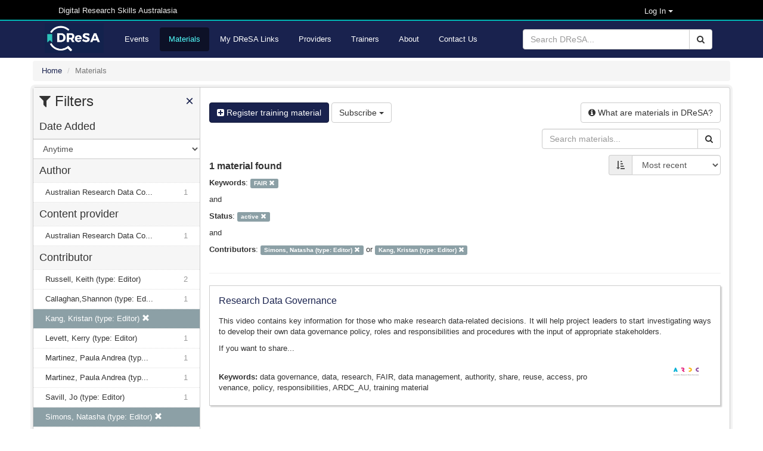

--- FILE ---
content_type: text/html; charset=utf-8
request_url: https://dresa.org.au/materials?contributors%5B%5D=Simons%2C+Natasha+%28type%3A+Editor%29&contributors%5B%5D=Kang%2C+Kristan+%28type%3A+Editor%29&keywords=FAIR&status=active
body_size: 9130
content:
<!DOCTYPE html>
<html>

<head>
  <meta name="viewport" content="width=device-width, initial-scale=1">
  <title>Materials - Digital Research Skills Australasia</title>
  <link rel="stylesheet" media="all" href="/assets/application-21168d0e7d39ed019bb660dd597ce58b9de536fde882efd312fba9ab7bfc5312.css" data-turbolinks-track="true" integrity="sha256-IRaNDn057QGbtmDdWXzli53lNv3ogu/TEvupq3v8UxI=" />

    <link rel="shortcut icon" type="image/png" href="/assets/dresa/DReSA_favicon-ddc153e8659e9c0fa34c442f9cd14c9b398ea831c7d7bc20c476529b53496dae.ico" />

  <script src="/assets/application-f111e9a308d04b2f36d86a42c28999fe82850ca734b7c712261fcadf5d9344bd.js" data-turbolinks-track="true" integrity="sha256-8RHpowjQSy822GpCwomZ/oKFDKc0t8cSJh/K312TRL0="></script>
  <script type="text/javascript" src="https://maps.googleapis.com/maps/api/js?key=&libraries=places"></script>

  <meta name="csrf-param" content="authenticity_token" />
<meta name="csrf-token" content="O+fSyB/DHQ0pXE1cNTdeW4jzOtCRpvS5pX0FinOLJSJV4rAx7NtEYlMnp+j/6mFgJ9pIJauJ4e6HpSxYvovOFQ==" />


    <meta name="twitter:card" content="summary_large_image" />
<meta name="twitter:site" content="DReSA" />
<meta name="twitter:creator" content="@DReSA_news" />
<meta name="twitter:image" content="https://dresa.org.au/assets/dresa/DReSA_logo_long_dark-d086dfccde86788b734ad7f34bc6090469324fcebebbf1099d98f32a6370b35e.png" />
<meta name="twitter:title" content="Digital Research Skills Australasia" />
<meta name="twitter:description" content="Browsing, discovering and organising digital research events and training resources, collected from Australasian providers." />
<meta property="og:url" content="https://dresa.org.au/materials?contributors%5B%5D=Simons%2C+Natasha+%28type%3A+Editor%29&amp;contributors%5B%5D=Kang%2C+Kristan+%28type%3A+Editor%29&amp;keywords=FAIR&amp;status=active" />
<meta property="og:image" content="https://dresa.org.au/assets/dresa/DReSA_Logo_Twitter-e142d52baaa31bfbbcd05e658a926b28037f78294b67fa4b07ed79c5ff45b22b.png" />
<meta property="og:title" content="Digital Research Skills Australasia" />
<meta property="og:description" content="Browsing, discovering and organising digital research events and training resources, collected from Australasian providers." />


  <!-- script src="https://ajax.googleapis.com/ajax/libs/jquery/1.8.2/jquery.js"></script -->
  <script type="text/javascript" src="https://vocabs.ardc.edu.au/apps/assets/vocab_widget/js/vocab_widget_v2.js"></script>
  <link rel="stylesheet" type="text/css" href="https://vocabs.ardc.edu.au/apps/assets/vocab_widget/css/vocab_widget_v2.css" />

  <!-- script type="text/javascript" src="https://vocabs.ardc.edu.au/assets/core/lib/qtip2/jquery.qtip.js"></script -->
  <link rel="stylesheet" type="text/css" href="https://cdn.jsdelivr.net/qtip2/2.2.1/basic/jquery.qtip.min.css" media="screen" />

</head>


<body>


<header class="top-header">
  <nav>
    <div class="container">


        <div class="col-md-5 server-name hidden-sm hidden-xs">
          Digital Research Skills Australasia
        </div>

      <div class="user-options">

          <!-- log in methods -->
          <div class='dropdown'>
            <div class='btn btn-dark dropdown-toggle' type="button" data-toggle="dropdown"
                 aria-haspopup="true" aria-expanded="true"
                 style='margin: 0; padding: 0; background-color: #000; color: #eee; padding-right: 80px; font-size: small;'>
              Log In
              <span class="caret"></span>
            </div>
            <ul class='dropdown-menu' style='background-color: #000; color: #eee;'>
                <li class='dropdown-item'>
                  <a rel="nofollow" data-method="post" href="/users/auth/oidc">Australia (AAF)</a>
                </li>

                <li class='dropdown-item'>
                  <a rel="nofollow" data-method="post" href="/users/auth/oidc2">New Zealand (Tuakiri)</a>
                </li>

              <li class='dropdown-item'>
                <a href="/users/sign_in">Administration</a>
              </li>

            </ul>
          </div>

      </div>
    </div>
  </nav>
</header>

<header class="second-header">
  <nav class="navbar navbar-default">
    <div class="container">
      <div class="navbar-header">
        <button type="button" class="navbar-toggle collapsed" data-toggle="collapse"
                data-target="#orange-navbar-collapse" aria-expanded="false">
          <span class="sr-only">Toggle navigation</span>
          <span class="icon-bar"></span>
          <span class="icon-bar"></span>
          <span class="icon-bar"></span>
        </button>
          <a class="navbar-brand" href="/">
            <img alt="DReSA Home" style="height: 50px; margin-top: 3px;" src="/assets/dresa/DReSA_logo_long_dark-d086dfccde86788b734ad7f34bc6090469324fcebebbf1099d98f32a6370b35e.png" />
          </a>
      </div>

      <div class="collapse navbar-collapse" id="orange-navbar-collapse">
          <form id="search-box" class="navbar-form navbar-right" role="search" action="/search" accept-charset="UTF-8" method="get"><input name="utf8" type="hidden" value="&#x2713;" />
            <div class="input-group">
              <input type="text" class="form-control" name='q'
                     placeholder="Search DReSA..."/>
              <div class="input-group-btn">
                <button type="submit" class="btn btn-default"><i class="fa fa-search"></i></button>
              </div>
            </div>
</form>        <ul class="nav navbar-nav ">
            <li><a href="/events">Events</a></li>
            <li class="active"><a href="/materials">Materials</a></li>
            <li><a href="/packages">My DReSA Links</a></li>
            <li><a href="/content_providers">Providers</a></li>
            <li><a href="/trainers">Trainers</a></li>
          <li><a href="/about">About</a></li>
          <li><a href="/contact">Contact Us</a></li>
</ul>      </div>
    </div>
  </nav>
</header>

<div class="container-fluid" id="header-container">

    <div id="flash-container">
      
    </div>
</div>


<div id="main-container" class="container-fluid">
  <div class="breadcrumbs">
  <ol class="breadcrumb" itemscope itemtype="http://schema.org/BreadcrumbList">
      <li itemprop="itemListElement" itemscope
          itemtype="http://schema.org/ListItem">
        <a href="/" itemscope itemtype="http://schema.org/Thing"
           itemprop="item"><span itemprop="name">Home</span></a>
        <meta itemprop="position" content="1"/>
      </li>
    <li class="active">Materials</li>
  </ol>
</div>


  <div class="wrapper">
    <div id="sidebar" class="popout-sidebar">
      <h3 class="nav-heading" id="sidebar-header">
  <i class="fa fa-filter"></i> Filters
  <a href="#" class="pull-right" id="sidebar-close">&times;</a>
</h3>

<ul class="unstyled nav-simple">
    <li><h4 class="nav-heading">Date Added</h4></li>

<select name="max_age" id="max-age-select" class="form-control facet-select"><option selected="selected" value="/materials?contributors%5B%5D=Simons%2C+Natasha+%28type%3A+Editor%29&amp;contributors%5B%5D=Kang%2C+Kristan+%28type%3A+Editor%29&amp;keywords=FAIR&amp;status=active">Anytime</option>
<option value="/materials?contributors%5B%5D=Simons%2C+Natasha+%28type%3A+Editor%29&amp;contributors%5B%5D=Kang%2C+Kristan+%28type%3A+Editor%29&amp;keywords=FAIR&amp;max_age=24+hours&amp;status=active">In the last 24 hours</option>
<option value="/materials?contributors%5B%5D=Simons%2C+Natasha+%28type%3A+Editor%29&amp;contributors%5B%5D=Kang%2C+Kristan+%28type%3A+Editor%29&amp;keywords=FAIR&amp;max_age=1+week&amp;status=active">In the last 1 week</option>
<option value="/materials?contributors%5B%5D=Simons%2C+Natasha+%28type%3A+Editor%29&amp;contributors%5B%5D=Kang%2C+Kristan+%28type%3A+Editor%29&amp;keywords=FAIR&amp;max_age=1+month&amp;status=active">In the last 1 month</option></select>

<script>
  $('#max-age-select').change(function () {
    window.location = $(this).val();
  });
</script>

          

  <li>
    <h4 class="nav-heading">
      Author    </h4>
  </li>

      <li class="nav-item
        "
          >
        <a title="Australian Research Data Commons" href="/materials?authors=Australian+Research+Data+Commons&amp;contributors%5B%5D=Simons%2C+Natasha+%28type%3A+Editor%29&amp;contributors%5B%5D=Kang%2C+Kristan+%28type%3A+Editor%29&amp;keywords=FAIR&amp;status=active">Australian Research Data Co...<span class="facet-count">1</span></a>
      </li>


          

  <li>
    <h4 class="nav-heading">
      Content provider    </h4>
  </li>

      <li class="nav-item
        "
          >
        <a title="Australian Research Data Commons (ARDC)" href="/materials?content_provider=Australian+Research+Data+Commons+%28ARDC%29&amp;contributors%5B%5D=Simons%2C+Natasha+%28type%3A+Editor%29&amp;contributors%5B%5D=Kang%2C+Kristan+%28type%3A+Editor%29&amp;keywords=FAIR&amp;status=active">Australian Research Data Co...<span class="facet-count">1</span></a>
      </li>


          

  <li>
    <h4 class="nav-heading">
      Contributor    </h4>
  </li>

      <li class="nav-item
        "
          >
        <a title="Russell, Keith (type: Editor)" href="/materials?contributors%5B%5D=Simons%2C+Natasha+%28type%3A+Editor%29&amp;contributors%5B%5D=Kang%2C+Kristan+%28type%3A+Editor%29&amp;contributors%5B%5D=Russell%2C+Keith+%28type%3A+Editor%29&amp;keywords=FAIR&amp;status=active">Russell, Keith (type: Editor)<span class="facet-count">2</span></a>
      </li>
      <li class="nav-item
        "
          >
        <a title="Callaghan,Shannon (type: Editor)" href="/materials?contributors%5B%5D=Simons%2C+Natasha+%28type%3A+Editor%29&amp;contributors%5B%5D=Kang%2C+Kristan+%28type%3A+Editor%29&amp;contributors%5B%5D=Callaghan%2CShannon+%28type%3A+Editor%29&amp;keywords=FAIR&amp;status=active">Callaghan,Shannon (type: Ed...<span class="facet-count">1</span></a>
      </li>
      <li class="nav-item active
        "
                >
        <a title="Kang, Kristan (type: Editor)" href="/materials?contributors=Simons%2C+Natasha+%28type%3A+Editor%29&amp;keywords=FAIR&amp;status=active">Kang, Kristan (type: Editor)&nbsp;<i class='glyphicon glyphicon-remove'></i></a>
      </li>
      <li class="nav-item
        "
          >
        <a title="Levett, Kerry (type: Editor)" href="/materials?contributors%5B%5D=Simons%2C+Natasha+%28type%3A+Editor%29&amp;contributors%5B%5D=Kang%2C+Kristan+%28type%3A+Editor%29&amp;contributors%5B%5D=Levett%2C+Kerry+%28type%3A+Editor%29&amp;keywords=FAIR&amp;status=active">Levett, Kerry (type: Editor)<span class="facet-count">1</span></a>
      </li>
      <li class="nav-item
        "
          >
        <a title="Martinez, Paula Andrea (type: Editor)" href="/materials?contributors%5B%5D=Simons%2C+Natasha+%28type%3A+Editor%29&amp;contributors%5B%5D=Kang%2C+Kristan+%28type%3A+Editor%29&amp;contributors%5B%5D=Martinez%2C+Paula+Andrea+%28type%3A+Editor%29&amp;keywords=FAIR&amp;status=active">Martinez, Paula Andrea (typ...<span class="facet-count">1</span></a>
      </li>
      <li class="nav-item
        "
          >
        <a title="Martinez, Paula Andrea (type: ProjectLeader)" href="/materials?contributors%5B%5D=Simons%2C+Natasha+%28type%3A+Editor%29&amp;contributors%5B%5D=Kang%2C+Kristan+%28type%3A+Editor%29&amp;contributors%5B%5D=Martinez%2C+Paula+Andrea+%28type%3A+ProjectLeader%29&amp;keywords=FAIR&amp;status=active">Martinez, Paula Andrea (typ...<span class="facet-count">1</span></a>
      </li>
      <li class="nav-item
        "
          >
        <a title="Savill, Jo (type: Editor)" href="/materials?contributors%5B%5D=Simons%2C+Natasha+%28type%3A+Editor%29&amp;contributors%5B%5D=Kang%2C+Kristan+%28type%3A+Editor%29&amp;contributors%5B%5D=Savill%2C+Jo+%28type%3A+Editor%29&amp;keywords=FAIR&amp;status=active">Savill, Jo (type: Editor)<span class="facet-count">1</span></a>
      </li>
      <li class="nav-item active
        "
                >
        <a title="Simons, Natasha (type: Editor)" href="/materials?contributors=Kang%2C+Kristan+%28type%3A+Editor%29&amp;keywords=FAIR&amp;status=active">Simons, Natasha (type: Editor)&nbsp;<i class='glyphicon glyphicon-remove'></i></a>
      </li>
      <li class="nav-item
        "
          >
        <a title="Stokes, Liz (type: Editor)" href="/materials?contributors%5B%5D=Simons%2C+Natasha+%28type%3A+Editor%29&amp;contributors%5B%5D=Kang%2C+Kristan+%28type%3A+Editor%29&amp;contributors%5B%5D=Stokes%2C+Liz+%28type%3A+Editor%29&amp;keywords=FAIR&amp;status=active">Stokes, Liz (type: Editor)<span class="facet-count">1</span></a>
      </li>
      <li class="nav-item
        contributors-expanding
        "
          style="display: none;"
      >
        <a title="Wilkinson, Max (type: Editor)" href="/materials?contributors%5B%5D=Simons%2C+Natasha+%28type%3A+Editor%29&amp;contributors%5B%5D=Kang%2C+Kristan+%28type%3A+Editor%29&amp;contributors%5B%5D=Wilkinson%2C+Max+%28type%3A+Editor%29&amp;keywords=FAIR&amp;status=active">Wilkinson, Max (type: Editor)<span class="facet-count">1</span></a>
      </li>


          

  <li>
    <h4 class="nav-heading">
      Difficulty level    </h4>
  </li>

      <li class="nav-item
        "
          >
        <a title="Not specified" href="/materials?contributors%5B%5D=Simons%2C+Natasha+%28type%3A+Editor%29&amp;contributors%5B%5D=Kang%2C+Kristan+%28type%3A+Editor%29&amp;difficulty_level=Not+specified&amp;keywords=FAIR&amp;status=active">Not specified<span class="facet-count">1</span></a>
      </li>


          

  <li>
    <h4 class="nav-heading">
      Keyword    </h4>
  </li>

      <li class="nav-item
        "
          >
        <a title="ARDC_AU" href="/materials?contributors%5B%5D=Simons%2C+Natasha+%28type%3A+Editor%29&amp;contributors%5B%5D=Kang%2C+Kristan+%28type%3A+Editor%29&amp;keywords%5B%5D=FAIR&amp;keywords%5B%5D=ARDC_AU&amp;status=active">ARDC_AU<span class="facet-count">1</span></a>
      </li>
      <li class="nav-item active
        "
                >
        <a title="FAIR" href="/materials?contributors%5B%5D=Simons%2C+Natasha+%28type%3A+Editor%29&amp;contributors%5B%5D=Kang%2C+Kristan+%28type%3A+Editor%29&amp;status=active">FAIR&nbsp;<i class='glyphicon glyphicon-remove'></i></a>
      </li>
      <li class="nav-item
        "
          >
        <a title="access" href="/materials?contributors%5B%5D=Simons%2C+Natasha+%28type%3A+Editor%29&amp;contributors%5B%5D=Kang%2C+Kristan+%28type%3A+Editor%29&amp;keywords%5B%5D=FAIR&amp;keywords%5B%5D=access&amp;status=active">access<span class="facet-count">1</span></a>
      </li>
      <li class="nav-item
        "
          >
        <a title="authority" href="/materials?contributors%5B%5D=Simons%2C+Natasha+%28type%3A+Editor%29&amp;contributors%5B%5D=Kang%2C+Kristan+%28type%3A+Editor%29&amp;keywords%5B%5D=FAIR&amp;keywords%5B%5D=authority&amp;status=active">authority<span class="facet-count">1</span></a>
      </li>
      <li class="nav-item
        "
          >
        <a title="data" href="/materials?contributors%5B%5D=Simons%2C+Natasha+%28type%3A+Editor%29&amp;contributors%5B%5D=Kang%2C+Kristan+%28type%3A+Editor%29&amp;keywords%5B%5D=FAIR&amp;keywords%5B%5D=data&amp;status=active">data<span class="facet-count">1</span></a>
      </li>
      <li class="nav-item
        "
          >
        <a title="data governance" href="/materials?contributors%5B%5D=Simons%2C+Natasha+%28type%3A+Editor%29&amp;contributors%5B%5D=Kang%2C+Kristan+%28type%3A+Editor%29&amp;keywords%5B%5D=FAIR&amp;keywords%5B%5D=data+governance&amp;status=active">data governance<span class="facet-count">1</span></a>
      </li>
      <li class="nav-item
        "
          >
        <a title="data management" href="/materials?contributors%5B%5D=Simons%2C+Natasha+%28type%3A+Editor%29&amp;contributors%5B%5D=Kang%2C+Kristan+%28type%3A+Editor%29&amp;keywords%5B%5D=FAIR&amp;keywords%5B%5D=data+management&amp;status=active">data management<span class="facet-count">1</span></a>
      </li>
      <li class="nav-item
        "
          >
        <a title="policy" href="/materials?contributors%5B%5D=Simons%2C+Natasha+%28type%3A+Editor%29&amp;contributors%5B%5D=Kang%2C+Kristan+%28type%3A+Editor%29&amp;keywords%5B%5D=FAIR&amp;keywords%5B%5D=policy&amp;status=active">policy<span class="facet-count">1</span></a>
      </li>
      <li class="nav-item
        "
          >
        <a title="provenance" href="/materials?contributors%5B%5D=Simons%2C+Natasha+%28type%3A+Editor%29&amp;contributors%5B%5D=Kang%2C+Kristan+%28type%3A+Editor%29&amp;keywords%5B%5D=FAIR&amp;keywords%5B%5D=provenance&amp;status=active">provenance<span class="facet-count">1</span></a>
      </li>
      <li class="nav-item
        keywords-expanding
        "
          style="display: none;"
      >
        <a title="research" href="/materials?contributors%5B%5D=Simons%2C+Natasha+%28type%3A+Editor%29&amp;contributors%5B%5D=Kang%2C+Kristan+%28type%3A+Editor%29&amp;keywords%5B%5D=FAIR&amp;keywords%5B%5D=research&amp;status=active">research<span class="facet-count">1</span></a>
      </li>
      <li class="nav-item
        keywords-expanding
        "
          style="display: none;"
      >
        <a title="responsibilities" href="/materials?contributors%5B%5D=Simons%2C+Natasha+%28type%3A+Editor%29&amp;contributors%5B%5D=Kang%2C+Kristan+%28type%3A+Editor%29&amp;keywords%5B%5D=FAIR&amp;keywords%5B%5D=responsibilities&amp;status=active">responsibilities<span class="facet-count">1</span></a>
      </li>
      <li class="nav-item
        keywords-expanding
        "
          style="display: none;"
      >
        <a title="reuse" href="/materials?contributors%5B%5D=Simons%2C+Natasha+%28type%3A+Editor%29&amp;contributors%5B%5D=Kang%2C+Kristan+%28type%3A+Editor%29&amp;keywords%5B%5D=FAIR&amp;keywords%5B%5D=reuse&amp;status=active">reuse<span class="facet-count">1</span></a>
      </li>
      <li class="nav-item
        keywords-expanding
        "
          style="display: none;"
      >
        <a title="share" href="/materials?contributors%5B%5D=Simons%2C+Natasha+%28type%3A+Editor%29&amp;contributors%5B%5D=Kang%2C+Kristan+%28type%3A+Editor%29&amp;keywords%5B%5D=FAIR&amp;keywords%5B%5D=share&amp;status=active">share<span class="facet-count">1</span></a>
      </li>
      <li class="nav-item
        keywords-expanding
        "
          style="display: none;"
      >
        <a title="training material" href="/materials?contributors%5B%5D=Simons%2C+Natasha+%28type%3A+Editor%29&amp;contributors%5B%5D=Kang%2C+Kristan+%28type%3A+Editor%29&amp;keywords%5B%5D=FAIR&amp;keywords%5B%5D=training+material&amp;status=active">training material<span class="facet-count">1</span></a>
      </li>

    <li class="nav-item" style="padding: 10px 7px 10px 7px;"
        onClick="toggleFacets('keywords')">
      <span class='toggle-keywords' style='font-weight: bold;'>
            Show more keywords</span>
            <i class='glyphicon glyphicon-chevron-down pull-right toggle-keywords'></i>
            <span class='toggle-keywords' style='font-weight: bold; display: none;'>
            Show fewer keywords</span>
            <i class='glyphicon glyphicon-chevron-up pull-right toggle-keywords' style='display: none;'></i>
            
    </li>

          

  <li>
    <h4 class="nav-heading">
      Licence    </h4>
  </li>

      <li class="nav-item
        "
          >
        <a title="cc-by-4.0" href="/materials?contributors%5B%5D=Simons%2C+Natasha+%28type%3A+Editor%29&amp;contributors%5B%5D=Kang%2C+Kristan+%28type%3A+Editor%29&amp;keywords=FAIR&amp;licence=cc-by-4.0&amp;status=active">cc-by-4.0<span class="facet-count">1</span></a>
      </li>


          

  <li>
    <h4 class="nav-heading">
      Status    </h4>
  </li>

      <li class="nav-item active
        "
                >
        <a title="active" href="/materials?contributors%5B%5D=Simons%2C+Natasha+%28type%3A+Editor%29&amp;contributors%5B%5D=Kang%2C+Kristan+%28type%3A+Editor%29&amp;keywords=FAIR">active&nbsp;<i class='glyphicon glyphicon-remove'></i></a>
      </li>


</ul>

    </div>

  <div id="content">
    <div class="row">
      <!-- Register button -->
      <a class="btn btn-primary" href="/materials/new">
        <i class="fa fa-plus-square"></i> Register training material
</a>      <!-- Check subscription feature -->
        
  <div class="btn-group">
    <button type="button" class="btn btn-default dropdown-toggle" data-toggle="dropdown" aria-haspopup="true" aria-expanded="false">
      Subscribe <span class="caret"></span>
    </button>
    <ul class="dropdown-menu">
          <li>
            <a href="#" data-toggle="modal" data-target="#subscribe-email-modal">
              <i class="fa fa-envelope-o"></i> Subscribe via email
            </a>
          </li>
    </ul>
  </div>

      <div class="modal fade" tabindex="-1" role="dialog" aria-labelledby="subscribe-email-modal-title" id="subscribe-email-modal">
        <div class="modal-dialog" role="document">
          <div class="modal-content">
            <div class="modal-header">
              <button type="button" class="close" data-dismiss="modal" aria-label="Close">
                <span aria-hidden="true">&times;</span></button>
              <h4 class="modal-title" id="subscribe-email-modal-title">Email Subscription</h4>
            </div>

            <div class="modal-body">
              <form action="/subscriptions?contributors%5B%5D=Simons%2C+Natasha+%28type%3A+Editor%29&amp;contributors%5B%5D=Kang%2C+Kristan+%28type%3A+Editor%29&amp;keywords=FAIR&amp;status=active" accept-charset="UTF-8" method="post"><input name="utf8" type="hidden" value="&#x2713;" /><input type="hidden" name="authenticity_token" value="RXPa1nFsHbABkQM3DuQloTX+JMtPh37FuJDk+LRlHAeIaeMdCZ9+CRcePOE3D2V9ytctD2uOpGOJpUK+8VnqRQ==" />
                  <input type="hidden" name="subscription[subscribable_type]" id="subscription_subscribable_type" value="Material" />
                  <div class="form-group">
                    <label for="frequency">Frequency</label>
                    <select name="subscription[frequency]" id="subscription_frequency" class="form-control" autocomplete="off"><option value="daily">Daily</option>
<option value="weekly">Weekly</option>
<option value="monthly">Monthly</option></select>
                  </div>
                  <input type="submit" name="commit" value="Subscribe" class="btn btn-primary" data-disable-with="Subscribe" />
</form>            </div>
          </div>
        </div>
      </div>

  

      <!-- Info -->
      <div class="pull-right">
        <button name="button" type="button" class="btn btn-default has-popover" data-toggle="popover" data-placement="bottom" data-trigger="focus" data-title="What are materials in DReSA?" data-html="true" data-content="
          <p>In the context of DReSA, a training material is a link to a single  online training material sourced by a content provider (such as a text on a Web page, presentation, video, etc.) along  with description and other meta information (e.g. ontological categorization, keywords, etc.).</p>

<p>Materials can be added manually or automatically harvested from a provider&#39;s website.</p>

<p>If your website contains training materials that you wish to include in DReSA,  please contact the support team (<a href='contact@dresa.org.au'><a href=&quot;mailto:contact@dresa.org.au&quot; target=&quot;_blank&quot;>contact@dresa.org.au</a></a>)  for further details.</p>

"><i class='fa fa-info-circle'></i> <span class='hidden-xs'>What are materials in DReSA?</span></button>      </div>
    </div>

      <div class="row">
        

<form role="form" action="/materials" accept-charset="UTF-8" method="get">
    <div class="input-group responsive-search-box">
      <input type="text" name="q" id="q" class="form-control" placeholder="Search materials..." />
      <div class="input-group-btn">
        <button id="search-link" class="btn btn-default">
          <i class="fa fa-search"></i>
        </button>
      </div>
    </div>
</form>
        <button class="btn btn-default" id="sidebar-toggle" type="button" autocomplete="off">
          <i class="fa fa-filter"></i> Filters
        </button>
      </div>
      <div class="row">
        


<form class="form-inline pull-right">
  <div class="form-group">
    <div class="input-group">
      <span class="input-group-addon"><i title="Sort by" class="fa fa-sort-amount-asc" aria-hidden="true"></i></span>
      <select name="sort" id="sort" onchange="redirect_to_sort_url()" class="form-control"><option value="new">Most recent</option>
<option value="mod">Last modified</option>
<option value="desc">Title descending</option>
<option value="asc">Title ascending</option></select>
    </div>
  </div>
</form>
        
<div class="search-results-count">
  
    1 material found

</div>

        
  <p>
    <b>Keywords</b>:
      <span class="active-filters"><a title="FAIR" class="label label-default filter-button" href="/materials?contributors%5B%5D=Simons%2C+Natasha+%28type%3A+Editor%29&amp;contributors%5B%5D=Kang%2C+Kristan+%28type%3A+Editor%29&amp;status=active">FAIR&nbsp;<i class='glyphicon glyphicon-remove'></i></a></span>
  </p>
    <p>and</p>
  <p>
    <b>Status</b>:
      <span class="active-filters"><a title="active" class="label label-default filter-button" href="/materials?contributors%5B%5D=Simons%2C+Natasha+%28type%3A+Editor%29&amp;contributors%5B%5D=Kang%2C+Kristan+%28type%3A+Editor%29&amp;keywords=FAIR">active&nbsp;<i class='glyphicon glyphicon-remove'></i></a></span>
  </p>
    <p>and</p>
  <p>
    <b>Contributors</b>:
              <span class="active-filters">
                <a title="Simons, Natasha (type: Editor)" class="label label-default filter-button" href="/materials?contributors=Kang%2C+Kristan+%28type%3A+Editor%29&amp;keywords=FAIR&amp;status=active">Simons, Natasha (type: Editor)&nbsp;<i class='glyphicon glyphicon-remove'></i></a>
                  or
              </span>
              <span class="active-filters">
                <a title="Kang, Kristan (type: Editor)" class="label label-default filter-button" href="/materials?contributors=Simons%2C+Natasha+%28type%3A+Editor%29&amp;keywords=FAIR&amp;status=active">Kang, Kristan (type: Editor)&nbsp;<i class='glyphicon glyphicon-remove'></i></a>
              </span>
  </p>


      </div>

    



    <hr>

    <div class="list-card" style="width: 100%;">
  <a class="list-card-heading" href="/materials/research-data-governance-6ad9ab90-1a29-41db-b4aa-f1988501530d">Research Data Governance</a>
  <div class="dont-break-out">
    <p>
                      <div class="text-justify" style="word-break: normal; display: inline-block;">
      <p>This video contains key information for those who make research data-related decisions. It will help project leaders to start investigating ways to develop their own data governance policy, roles and responsibilities and procedures with the input of appropriate stakeholders.</p>

<p>If you want to share...</p>

    </div>
    </p>
    <div class="row" style="margin: 0px;">
        <div class="col-md-9" style="padding: 0px;">
          <p class="scientific_topics"></p>
          <p class="operations"></p>
          <p class="keywords"><b> Keywords: </b>data governance, data, research, FAIR, data management, authority, share, reuse, access, provenance, policy, responsibilities, ARDC_AU, training material</p>
          <p class="resource_type"></p>

        </div>
        <div class="col-md-3">
            <a class="pull-right" href="/content_providers/australian-research-data-commons-ardc">
              <img class="small-content-provider-logo" src="/system/content_providers/images/000/000/001/original/ARDC_Docusign_logo_-_296_x_76px_.png?1627455958" />
</a>        </div>
    </div>
  </div>
  <div itemscope itemtype="http://schema.org/CreativeWork">
  <span itemprop="name" content="Research Data Governance" class="schemaorg-element">Research Data Governance</span>
  <span itemprop="url" content="https://zenodo.org/records/5044585" class="schemaorg-element">https://zenodo.org/records/5044585</span>
  <span itemprop="sameAs" content="https://dresa.org.au/materials/research-data-governance-6ad9ab90-1a29-41db-b4aa-f1988501530d" class="schemaorg-element">https://dresa.org.au/materials/research-data-governance-6ad9ab90-1a29-41db-b4aa-f1988501530d</span>
    <span itemprop="description" content="This video contains key information for those who make research data-related decisions. It will help project leaders to start investigating ways to develop their own data governance policy, roles and responsibilities and procedures with the input of appropriate stakeholders.

If you want to share the video please use this:

Australian Research Data Commons, 2021. Research Data Governance. [video] Available at: https://youtu.be/K_xVQRdgCIc  DOI: http://doi.org/10.5281/zenodo.5044585 [Accessed dd Month YYYY]." class="schemaorg-element">This video contains key information for those who make research data-related decisions. It will help project leaders to start investigating ways to develop their own data governance policy, roles and responsibilities and procedures with the input of appropriate stakeholders.

If you want to share the video please use this:

Australian Research Data Commons, 2021. Research Data Governance. [video] Available at: https://youtu.be/K_xVQRdgCIc  DOI: http://doi.org/10.5281/zenodo.5044585 [Accessed dd Month YYYY].</span>
    <span itemprop="contact" content="contact@ardc.edu.au" class="schemaorg-element">contact@ardc.edu.au</span>
        <span itemscope itemprop='author' itemtype="http://schema.org/Person">
            <span itemprop="name" content="Australian Research Data Commons" class="schemaorg-element">Australian Research Data Commons</span>
        </span>

        <span itemscope itemprop='contributor' itemtype="http://schema.org/Person">
            <span itemprop="name" content="Martinez, Paula Andrea (type: ProjectLeader)" class="schemaorg-element">Martinez, Paula Andrea (type: ProjectLeader)</span>
        </span>
        <span itemscope itemprop='contributor' itemtype="http://schema.org/Person">
            <span itemprop="name" content="Wilkinson, Max (type: Editor)" class="schemaorg-element">Wilkinson, Max (type: Editor)</span>
        </span>
        <span itemscope itemprop='contributor' itemtype="http://schema.org/Person">
            <span itemprop="name" content="Callaghan,Shannon (type: Editor)" class="schemaorg-element">Callaghan,Shannon (type: Editor)</span>
        </span>
        <span itemscope itemprop='contributor' itemtype="http://schema.org/Person">
            <span itemprop="name" content="Savill, Jo (type: Editor)" class="schemaorg-element">Savill, Jo (type: Editor)</span>
        </span>
        <span itemscope itemprop='contributor' itemtype="http://schema.org/Person">
            <span itemprop="name" content="Kang, Kristan (type: Editor)" class="schemaorg-element">Kang, Kristan (type: Editor)</span>
        </span>
        <span itemscope itemprop='contributor' itemtype="http://schema.org/Person">
            <span itemprop="name" content="Levett, Kerry (type: Editor)" class="schemaorg-element">Levett, Kerry (type: Editor)</span>
        </span>
        <span itemscope itemprop='contributor' itemtype="http://schema.org/Person">
            <span itemprop="name" content="Russell, Keith (type: Editor)" class="schemaorg-element">Russell, Keith (type: Editor)</span>
        </span>
        <span itemscope itemprop='contributor' itemtype="http://schema.org/Person">
            <span itemprop="name" content="Simons, Natasha (type: Editor)" class="schemaorg-element">Simons, Natasha (type: Editor)</span>
        </span>


    <span itemprop="keywords" content="data governance, data, research, FAIR, data management, authority, share, reuse, access, provenance, policy, responsibilities, ARDC_AU, training material" class="schemaorg-element">data governance, data, research, FAIR, data management, authority, share, reuse, access, provenance, policy, responsibilities, ARDC_AU, training material</span>


  
  
</div>
</div>



    



  </div>
</div>

</div>

<footer class="footer">
  <div class="container">

    <div class="row">
      <div class="col-md-3 col-sm-3 col-xs-6">
        <a target="_blank" href="/DReSA-Terms-of-use.pdf">Terms of Use</a>
        |
        <a target="_blank" href="/DReSA-User-Manual.pdf">User Manual</a><br/>
        <a target="_blank" href="http://videos.dresa.org.au">Video Guides</a><br/>
        <a href="/privacy">Privacy</a><br/>
        <a href="mailto:contact@dresa.org.au">Contact us</a><br/>
        <a target="_blank" href="https://github.com/dresa-org-au/TeSS/blob/master/README.md">Source code [ version: 1.4.3 ]</a>
      </div>
      <div class="col-md-9 col-sm-9 col-xs-6">
        <!-- show on large and medium screens -->
<div class="col-md-4 hidden-sm hidden-xs">
  <a class="funder-logo" target="_blank" href="https://www.ardc.edu.au/">
    <img title="Australian Research Data Commons" src="/assets/supporters/ARDC-Logo-3d0839dee1eb31d3f260b1d235e6558adbf6fe8d594de6d2aae22409e3fc63a3.png" />
</a></div>
<div class="col-md-4 hidden-sm hidden-xs">
  <a class="funder-logo" target="_blank" href="https://www.nci.org.au/">
    <img title="National Computational Infrastructure Australia" src="/assets/supporters/NCI-Australia-Logo-Inverted-0d0fd41668d6910d92807cc6cfabce1af63d3801587d0a815fd710991d249cb0.png" />
</a></div>
<div class="col-md-4 hidden-sm hidden-xs">
  <a class="funder-logo" target="_blank" href="https://www.pawsey.org.au/">
    <img title="Pawsey Supercomputing Research Centre" src="/assets/supporters/Pawsey-Logo-ed4dca67151b4ac1fab9e174171bb66e38d4ab981fa90f0ab549368ce7a03682.png" />
</a></div>

      </div>
    </div>
    
    <div class="row">
      <div class="col-lg-12">
        <!-- show on all screens -->
<div class="col-md-10 col-sm-10 col-xs-12 funder-text">
  <p>The DReSA training registry is developed and delivered in partnership with the  <a href='https://www.ardc.edu.au/' target='_blank'>Australian Research Data Commons (ARDC)</a>, the  <a href='https://www.nci.org.au/' target='_blank'>National Computational Infrastructure Australia (NCI)</a>, the  <a href='https://www.pawsey.org.au/' target='_blank'>Pawsey Supercomputing Research Centre (Pawsey)</a> and the digital research trainer community.</p> <p>ARDC, NCI and Pawsey are funded by the National Collaborative Research Infrastructure Strategy (NCRIS).</p>

</div>

<!-- show on large, medium and small screens -->
<div class="col-md-2 col-sm-2 hidden-xs">
  <a class="funder-logo" target="_blank" href="https://www.dese.gov.au/ncris">
    <img style="height: 80px;" title="National Collaborative Research Infrastructure Strategy (NCRIS)" src="/assets/supporters/NCRIS-Logo-Inverted-aff681f01a99d2d82fae49560405a869a07d131ac306fdbdce6cca3b54e2a134.png" />
</a></div>


      </div>
    </div>

    <div class="row hidden-sm hidden-xs hidden-md no-gutters" style="margin-bottom: 0;">
      <div class="col-lg-12 supported-by">
        <a class="footer-logo" target="_blank" href="https://www.aaf.edu.au/">
  <img style="height: 20px;" title="Australian Access Federation" src="/assets/supporters/AAF-Inverted-04115010aef106986e1764f21c12f37239e124231dd0c9d011e1c2934ca110c0.png" />
</a>
<a class="footer-logo" target="_blank" href="https://www.asdaf.space/">
  <img style="height: 28px;" title="Australian Space Data Analysis Facility" src="/assets/supporters/ASDAF-Logo-Inverted-21d4057e1f83b9ac7fea030ecb9f9fc3c80e9e7d62dffb391cdd5d630706abe6.png" />
</a>
<a class="footer-logo" target="_blank" href="https://www.biocommons.org.au/">
  <img style="height: 33px;" title="Australian Biocommons" src="/assets/supporters/Australian-Biocommons-Logo-Inverted-b45fb43b74f67776bc2b76ee2bf44b04b3e4bc5cca5b46e1d905198b0e86c38c.png" />
</a>
<a class="footer-logo" target="_blank" href="https://www.deakin.edu.au/">
  <img style="height: 38px;" title="Deakin University" src="/assets/supporters/Deakin-Logo-Inverted-27c93c8381e0c00641d62ee7d80eba176ca9e86292d4606302dcba75fc1ee906.png" />
</a>
<a class="footer-logo" target="_blank" href="https://www.federation.edu.au/">
  <img style="height: 20px;" title="Federation University Australia" src="/assets/supporters/Federation-Logo-Inverted-df16ae9151afe6c1cf5b0ed0db52b1ef6339ef00d29181dc1be98f3eefe1b39c.png" />
</a>
<a class="footer-logo" target="_blank" href="https://www.intersect.org.au/">
  <img style="height: 22px;" title="Intersect Australia" src="/assets/supporters/Intersect-Australia-Logo-Inverted-ab246ebb6aeef0f442e07bb2e7135bb95d1c703ef6085067c8cbf91e47247c5b.png" />
</a>
<a class="footer-logo" target="_blank" href="https://www.monash.edu/it/dsai">
  <img style="height: 33px;" title="Department of Data Science and Artificial Intelligence, Monash University" src="/assets/supporters/DSAI-Logo-Inverted-f965e24bc4f2f5104248765ea772a13bfe80a38f2b0b64687be4e67ae08364e7.png" />
</a>
<a class="footer-logo" target="_blank" href="https://www.newcastle.edu.au/">
  <img style="height: 24px;" title="University of Newcastle, Australia" src="/assets/supporters/Newcastle-Logo-Inverted-2b85fc657a1a0101257575a98211b809c67637484a2574cdc6052f797e1c0d99.png" />
</a>
<a class="footer-logo" target="_blank" href="https://www.qcif.edu.au/">
  <img style="height: 32px;" title="Queensland Cyber Infrastructure Foundation" src="/assets/supporters/QCIF-Logo-Inverted-e52dd275060725411342f2727cacf52887526501424f04045108a05d282ec9d2.png" />
</a>
<a class="footer-logo" target="_blank" href="https://www.sydney.edu.au/researc/facilities/sydney-informatics-hub.html">
  <img style="height: 33px" title="Sydney Informatics Hub" src="/assets/supporters/UoS-Inverted-73b47eb36030968d0b6cd388885e1fd0af020d925344b9c31a6c726c7322f4e2.png" />
</a>
      </div>
    </div>

    <div class="row" style="margin-top: 0;">
      <div class="col-md-12 ack-country">
        We acknowledge and pay respects to the Elders and Traditional Owners of the lands on which our partner organisations stand.

      </div>
    </div>

  </div>
</footer>


</body>
</html>
